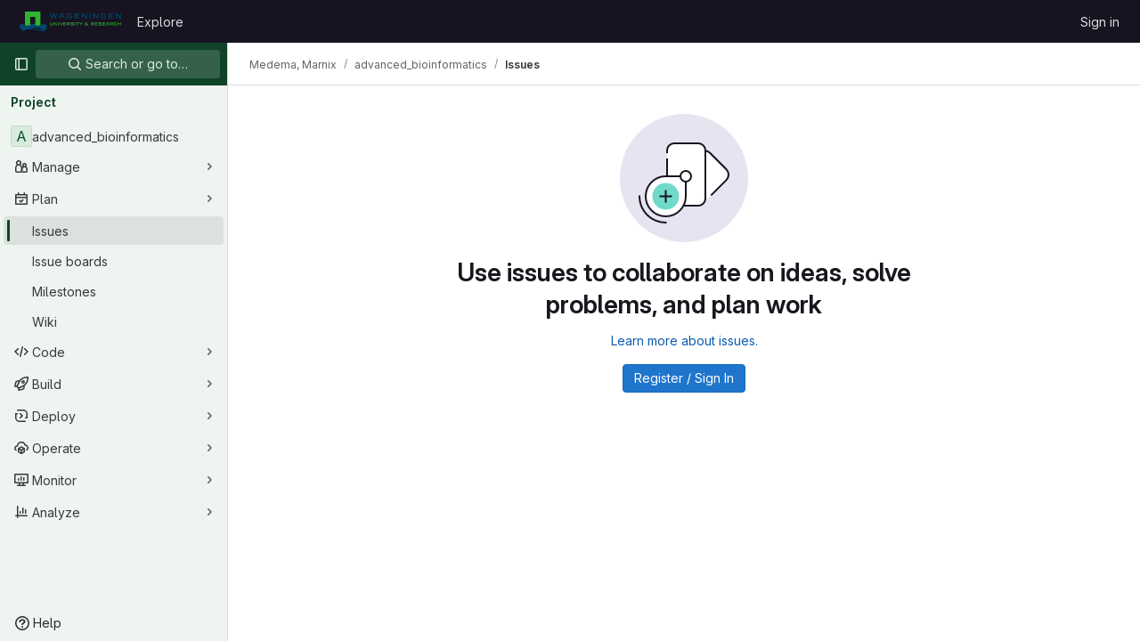

--- FILE ---
content_type: text/css; charset=utf-8
request_url: https://git.wageningenur.nl/assets/page_bundles/issues_list-efbb849b8f6a2dfa18091cee0b1b7e4923d904a6d046e74fbc7525f3a343f0b7.css
body_size: 197
content:
@keyframes blinking-dot{0%{opacity:1}25%{opacity:.4}75%{opacity:.4}100%{opacity:1}}.issues-list.manual-ordering{background-color:var(--gray-10, #fbfafd);border-radius:.25rem;padding:8px}.issues-list.manual-ordering .issue{background-color:var(--white, #fff);margin-bottom:8px;border-radius:.25rem;border:1px solid var(--gl-border-color-default);box-shadow:0 1px 2px rgba(0,0,0,.1)}.issues-list .issue{padding:10px 16px;position:relative}.issues-list .issue .title{margin-bottom:2px}.is-ghost{opacity:.3;pointer-events:none}


--- FILE ---
content_type: text/javascript; charset=utf-8
request_url: https://git.wageningenur.nl/assets/webpack/8.c0995b53.chunk.js
body_size: 9539
content:
(this.webpackJsonp=this.webpackJsonp||[]).push([[8],{FVJN:function(t,e,n){"use strict";n.d(e,"a",(function(){return O}));var r=n("Q33P"),o=n.n(r),s=(n("B++/"),n("z6RN"),n("47t/"),n("ZzK0"),n("BzOf"),n("oCX2")),i=n("EmJ/"),a=n.n(i),c=n("unPA"),l=n("NmEs"),u=n("G3fq"),d=n.n(u),f=(n("3UXl"),n("iyoE"),n("aFm2"),n("R9qC"),n("UezY"),n("hG7+"),n("ClPU")),h=n.n(f),g=(n("d8P8"),n("O4Ih")),p=n("0AwG"),m=n("/lV4"),v=n("p2yX");n("v2fZ");class b{constructor(t){this.data=t,this.columnWidths=[],this.rows=[],this.tableFound=this.parseTable()}isTable(){return this.tableFound}convertToTableMarkdown(){var t=this;this.calculateColumnWidths();const e=this.rows.map((function(e){return`| ${e.map((function(e,n){return t.formatColumn(e,n)})).join(" | ")} |`}));return e.splice(1,0,this.generateHeaderBreak()),e.join("\n")}parseTable(){if(!this.data.types.includes("text/html")||!this.data.types.includes("text/plain"))return!1;const t=this.data.getData("text/html");this.doc=(new DOMParser).parseFromString(t,"text/html");if(1!==this.doc.querySelectorAll("table:not(.diff-wrap-lines)").length)return!1;const e=this.data.getData("text/plain").trim().split(/[\n\u0085\u2028\u2029]|\r\n?/g);return this.doc.querySelectorAll("tr").length===e.length&&(this.rows=e.map((function(t){return t.split("\t")})),this.normalizeRows(),!!this.columnCountsMatch())}normalizeRows(){const t=this.rows.map((function(t){return t.length})),e=Math.max(...t);this.rows.forEach((function(t){for(;t.length<e;)t.push("")}))}calculateColumnWidths(){var t=this;this.columnWidths=this.rows[0].map((function(e,n){return function(t,e){return Math.max(...t.map((function(t){return t[e].length})))}(t.rows,n)}))}columnCountsMatch(){const t=this.rows[0].length;let e=0;return this.doc.querySelectorAll("table tr").forEach((function(t){e=Math.max(t.cells.length,e)})),t===e}formatColumn(t,e){return t+Array(this.columnWidths[e]-t.length+1).join(" ")}generateHeaderBreak(){var t=this;return`|${this.columnWidths.map((function(e,n){return Array(t.columnWidths[n]+3).join("-")})).join("|")}|`}}var x=n("2ibD"),w=n("Qhxq");function S(t,e={parallelUploads:2}){var n;const r=Object(l.T)("paperclip","div-dropzone-icon s24"),o=t.find(".attaching-file-message"),s=t.find(".button-cancel-uploading-files"),i=t.find(".retry-uploading-link"),c=t.find(".uploading-progress"),u=t.find(".uploading-error-container"),f=t.find(".uploading-error-message"),S=t.find(".uploading-progress-container"),y=t.data("uploads-path")||window.uploads_path||null,O=gon.max_file_size||10,E=t.find(".js-gfm-input");let j,k,C,T,A,z;E.wrap('<div class="div-dropzone"></div>');const M=E.closest(".md-area"),D=t.find(".div-dropzone");if(D.parent().addClass("div-dropzone-wrapper"),D.append('<div class="div-dropzone-hover"></div>'),D.find(".div-dropzone-hover").append(r),!y)return D.addClass("js-invalid-dropzone"),null;E.on("paste",(function(t){return j(t)}));const P=D.dropzone({url:y,dictDefaultMessage:"",clickable:null===(n=t.get(0).querySelector('[data-button-type="attach-file"]'))||void 0===n||n,paramName:"file",maxFilesize:O,uploadMultiple:!1,headers:w.a.headers,previewContainer:!1,...e,dragover:function(){M.addClass("is-dropzone-hover"),t.find(".div-dropzone-hover").css("opacity",.7)},dragleave:function(){M.removeClass("is-dropzone-hover"),t.find(".div-dropzone-hover").css("opacity",0)},drop:function(){M.removeClass("is-dropzone-hover"),t.find(".div-dropzone-hover").css("opacity",0),E.focus()},success(t,e){const n=this.getQueuedFiles().length+this.getUploadingFiles().length>=1;C(e.link.url,t.size),k(e.link.markdown,n)},error:function(t,e=Object(m.__)("Attaching the file failed."),n){const r=(o=e||n.responseText)&&"string"!=typeof o?o.message:o;var o;u.removeClass("hide"),f.html(r),s.addClass("hide")},totaluploadprogress(t){T(this.files,o),c.text(Math.round(t)+"%")},sending:function(){u.addClass("hide"),S.removeClass("hide"),s.removeClass("hide")},removedfile:function(){s.addClass("hide"),S.addClass("hide"),u.addClass("hide")},queuecomplete:function(){a()(".dz-preview").remove(),a()(".markdown-area").trigger("input"),S.addClass("hide"),s.addClass("hide")}}),F=a()(P[0]).children("textarea");s.on("click",(function(t){t.preventDefault(),t.stopPropagation(),h.a.forElement(D.get(0)).removeAllFiles(!0)})),i.on("click",(function(t){const e=h.a.forElement(t.target.closest(".js-main-target-form").querySelector(".div-dropzone")),n=e.files;t.preventDefault(),e.removeAllFiles(!0),n.map((function(t){const n=t;return n.status===h.a.ERROR&&(n.status=void 0,n.accepted=void 0),e.addFile(n)}))})),j=function(t){const e=t.originalEvent,{clipboardData:n}=e;if(n&&n.items){const r=new b(n);if(r.isTable()){t.preventDefault();const e=r.convertToTableMarkdown();k(e)}else if(!z(e)){[...n.files].forEach((function(e){if(-1!==e.type.indexOf("image")){t.preventDefault();const n=246,r=Object(g.b)(e)||"image.png",o=Object(p.D)(r,n);k(`{{${o}}}`),A(e,o)}}))}}},z=function(t){return[...t.clipboardData.items].some((function(t){return"text/plain"===t.type}))},k=function(t,e){let n=t;e&&(n+="\n\n");const r=F.get(0);Object(l.t)(r,n),E.get(0).dispatchEvent(new Event("input")),E.trigger("input")},C=function(e){a()(t).append(`<input type="hidden" name="files[]" value="${d()(e)}">`)};const R=function(){return S.addClass("hide")};function _(t){t.preventDefault(),a()(this).closest(".gfm-form").find(".div-dropzone").click(),E.focus()}A=function(t,e){const n=new FormData;n.append("file",t,e),S.removeClass("hide"),x.a.post(y,n).then((async function({data:n}){let r=n.link.markdown;const{width:o,height:s}=await Object(v.b)(t)||{};o&&s&&(r+=`{width=${o} height=${s}}`),function(t,e){const n=a()(F),r=n.get(0),o=`{{${t}}}`,s=r.value.indexOf(o);if(-1!==s){const t=s+o.length;r.setSelectionRange(s,t)}Object(l.t)(r,e),n.trigger("change")}(e,r),R()})).catch((function(t){var e;e=t.response.data.message,u.removeClass("hide"),f.html(e),R()}))},T=function(t,e){const n=t.filter((function(t){return"uploading"===t.status||"queued"===t.status})).length,r=Object(m.n__)("Attaching a file","Attaching %d files",n);e.text(r+" -")},t.find(".markdown-selector").click(_);const L=t.find(".js-attach-file-button");return L.length&&L.get(0).addEventListener("click",_),D.get(0)?h.a.forElement(D.get(0)):null}h.a.autoDiscover=!1;var y=n("tXF7");class O{constructor(t,e={},n=!1,r={}){var s=this;this.form=t,this.textarea=this.form.find("textarea.js-gfm-input"),this.enableGFM={...c.b,...e};let i=gl.GfmAutoComplete&&gl.GfmAutoComplete.dataSources||{};o()(r)||(i=r),Object.keys(this.enableGFM).forEach((function(t){"emojis"===t||i[t]||(s.enableGFM[t]=!1)})),this.destroy(),this.setupForm(i,n),this.form.data("glForm",this)}destroy(){this.clearEventListeners(),this.autoComplete&&this.autoComplete.destroy(),this.formDropzone&&this.formDropzone.destroy(),this.form.data("glForm",null)}setupForm(t,e=!1){const n=this.form.is(":not(.gfm-form)")||e;this.form.removeClass("js-new-note-form"),n&&(this.form.find(".div-dropzone").remove(),this.form.addClass("gfm-form"),Object(l.k)(this.form.find(".js-note-text"),this.form.find(".js-comment-button, .js-note-new-discussion")),this.autoComplete=new c.a(t),this.autoComplete.setup(this.form.find(".js-gfm-input"),this.enableGFM),this.formDropzone=S(this.form,{parallelUploads:1}),this.form.is(":not(.js-no-autosize)")&&Object(s.a)(this.textarea)),this.addEventListeners(),Object(y.b)(this.form),this.form.show(),this.isAutosizeable&&this.setupAutosize(),!0===this.textarea.data("autofocus")&&this.textarea.focus()}updateAutocompleteDataSources(t){this.autoComplete&&this.autoComplete.updateDataSources(t)}setupAutosize(){var t=this;this.textarea.off("autosize:resized").on("autosize:resized",this.setHeightData.bind(this)),this.textarea.off("mouseup.autosize").on("mouseup.autosize",this.destroyAutosize.bind(this)),setTimeout((function(){Object(s.a)(t.textarea),t.textarea.css("resize","vertical")}),0)}setHeightData(){this.textarea.data("height",this.textarea.outerHeight())}destroyAutosize(){const t=this.textarea.outerHeight();this.textarea.data("height")!==t&&(s.a.destroy(this.textarea),this.textarea.data("height",t),this.textarea.outerHeight(t),this.textarea.css("max-height",window.outerHeight))}clearEventListeners(){this.textarea.off("focus"),this.textarea.off("blur"),Object(y.d)(this.form)}addEventListeners(){this.textarea.on("focus",(function(){a()(this).closest(".md-area").addClass("is-focused")})),this.textarea.on("blur",(function(){a()(this).closest(".md-area").removeClass("is-focused")}))}get supportsQuickActions(){return Boolean(this.textarea.data("supports-quick-actions"))}}},O4Ih:function(t,e,n){"use strict";n.d(e,"b",(function(){return r})),n.d(e,"d",(function(){return o})),n.d(e,"c",(function(){return s}));n("3UXl"),n("iyoE");e.a=function(t,e){const n=document.querySelector(t),r=document.querySelector(e);if(!n||!r)return;const o=n.closest("form");n.addEventListener("click",(function(){r.click()})),r.addEventListener("change",(function(){o.querySelector(".js-filename").textContent=r.value.replace(/^.*[\\\/]/,"")}))};const r=function(t){let e;return t&&(e=t.name),e},o=function(t){const e=t.name?t.name:"image.png";return/^[\w.\-+]+\.(png|jpg|jpeg|gif|bmp|tiff|ico|webp)$/.test(e)?e:"image.png"},s=function(t,e){const n=t.split("."),r=("."+n[n.length-1]).toLowerCase();return e.map((function(t){return t.toLowerCase()})).includes(r)}},iIr1:function(t,e,n){"use strict";function r(t){return new Promise((function(e){const n=new FileReader;n.addEventListener("load",(function(t){return e(t.target.result)}),{once:!0}),n.readAsDataURL(t)}))}n.d(e,"a",(function(){return r}))},p2yX:function(t,e,n){"use strict";n.d(e,"b",(function(){return c})),n.d(e,"a",(function(){return l}));n("3UXl"),n("iyoE"),n("E7T3");var r=n("MrC/");class o{constructor(t,e){this.x=t,this.y=e}eq(t,e){return this.x===t&&this.y===e}neq(t,e){return this.x!==t||this.y!==e}gte(t,e){return this.x>=t&&this.y>=e}gt(t,e){return this.x>t&&this.y>e}lte(t,e){return this.x<=t&&this.y<=e}lt(t,e){return this.x<t&&this.y<e}map(t){return new o(t(this.x),t(this.y))}mul(t){return new o(this.x*t,this.y*t)}div(t){return new o(this.x/t,this.y/t)}add(t,e){return new o(this.x+t,this.y+e)}sub(t,e){return new o(this.x-t,this.y-e)}round(){return new o(Math.round(this.x),Math.round(this.y))}floor(){return new o(Math.floor(this.x),Math.floor(this.y))}ceil(){return new o(Math.ceil(this.x),Math.ceil(this.y))}toSize(){return{width:this.x,height:this.y}}}var s=function(t,e){return new o(t,e)},i=n("iIr1");const a=function(t){const e=t.split("").map((function(t){return t.charCodeAt(0)}));return(e[0]<<24)+(e[1]<<16)+(e[2]<<8)+e[3]},c=async function(t){try{const e=await async function(t){if("image/png"!==t.type)return null;const e=await Object(i.a)(t);return atob(e.split(",")[1]).split("IDAT")[0]}(t),n=function(t){const e=t.indexOf("pHYs");if(-1===e)return null;const n=t.substring(e+4,e+4+9);return 1!==n.charCodeAt(8)?null:s(n.substring(0,4),n.substring(4,8)).map(a).div(39.3701).round()}(e);if(n.lte(72,72))return null;const r=e.substring(0,30).indexOf("IHDR");if(-1===r)return null;const o=e.substring(r+4,r+4+8);return s(o.substring(0,4),o.substring(4,8)).map(a).mul(72).div(Math.max(n.x,n.y)).ceil().toSize()}catch(t){return null}};function l(t){return Object(r.domToBlob)(t)}},tXF7:function(t,e,n){"use strict";n.d(e,"c",(function(){return S})),n.d(e,"g",(function(){return y})),n.d(e,"b",(function(){return D})),n.d(e,"a",(function(){return P})),n.d(e,"d",(function(){return F})),n.d(e,"f",(function(){return R})),n.d(e,"e",(function(){return _}));n("v2fZ"),n("LdIe"),n("z6RN"),n("PTOk"),n("3UXl"),n("iyoE"),n("ZzK0"),n("BzOf"),n("B++/"),n("47t/");var r=n("EmJ/"),o=n.n(r),s=n("v+Mp"),i=n("NmEs"),a=n("2ibD"),c=n("3twG");const l=["**","`","_","~~"],u=/^((\s{0,3}-+\s*-+\s*-+\s*[\s-]*)|(\s{0,3}\*+\s*\*+\s*\*+\s*[\s*]*))$/,d=/^(?<indent>\s+)(?<content>.)?/,f=/^(?<indent>\s*)(?<leader>((?<isUl>[*+-])|(?<isOl>\d+\.))( \[([xX~\s])\])?\s)(?<content>.)?/,h=/^\s{0,3}>\s?/;let g=!1;function p(t,e){return t.substring(e.selectionStart,e.selectionEnd)}function m(t,e){return`${t}\n${e}\n${t}`}function v(t,e){const n=function(t,e){return t.substring(Math.max(0,e.selectionStart-1),e.selectionStart)}(t,e),r=function(t,e){return t.substring(e.selectionEnd,Math.min(e.selectionEnd+1,t.length))}(t,e);return{"[":"]","(":")"}[n]===r}function b(t){const e=t.value,{selectionStart:n,selectionEnd:r}=t;let o="\n"===e[n]?n-1:n;o=e.lastIndexOf("\n",o)+1;let s=r===n?r:r-1;s=e.indexOf("\n",s),s<0&&(s=e.length);return{lines:e.substring(o,s).split("\n"),selectionStart:n,selectionEnd:r,startPos:o,endPos:s}}function x(t,e,n,r,o,s){let i=Math.max(r,e+o),a=Math.max(r,n+s);e===n?a=i:e===r&&(i=r),t.setSelectionRange(i,a)}function w(t){return{start:{row:(e=t.getSelection()).startLineNumber,column:e.startColumn},end:{row:e.endLineNumber,column:e.endColumn}};var e}function S({textArea:t,text:e,tag:n,cursorOffset:r,blockTag:o,selected:s="",wrap:a,select:u,editor:d}){var f;if(!n&&!o&&!s)return;let g=!1,p=!1,v=!1;const b=(s=null!==(f=function(t,e){if(!t||!e||!l.includes(e))return;const n=t.value.substring(t.selectionStart,t.selectionEnd);if(n.startsWith(e)&&n.endsWith(e))return;const r=Math.max(t.selectionStart-e.length,0),o=Math.min(t.selectionEnd+e.length,t.value.length),s=t.value.substring(r,o);return s.startsWith(e)&&s.endsWith(e)&&(t.selectionStart=r,t.selectionEnd=o),t.value.substring(t.selectionStart,t.selectionEnd)}(t,n))&&void 0!==f?f:s).length,{selectionStart:x,selectionEnd:S}=t||{};let y,O,E,j;if(s=s.toString(),d){const t=w(d);y=t.start,O=t.end}"[{text}](url)"===n&&Object(c.z)(s)&&(n="[text]({text})",u="text"),0===s.indexOf("\n")&&(p=!0,s=s.replace(/\n+/,"")),t?t.selectionEnd-t.selectionStart>s.replace(/\n$/,"").length&&(g=!0,s=s.replace(/\n$/,"")):d&&y.row!==O.row&&(g=!0,s=s.replace(/\n$/,""));const k=s.split("\n");d&&!a?(E=d.getValue().split("\n")[y.row],/^\s*$/.test(E)&&(v=!0)):t&&!a&&(E=t.value.substr(0,t.selectionStart).lastIndexOf("\n"),/^\s*$/.test(t.value.substring(E,t.selectionStart))&&(v=!0));const C=t&&0===t.selectionStart||d&&0===y.column&&0===y.row,T=a||v||C?"":"\n",{shouldUseSelectedWithoutTags:A,removeTagFromLine:z,shouldRemoveTagFromLine:M,getSelectedWithoutTags:D,shouldPreserveTextAreaSelection:P}=function({selected:t,tag:e,selectedSplit:n}){if("> "===e){const r=n.every((function(t){return h.test(t)}));return{getSelectedWithoutTags:function(){return t.slice(t.match(h)[0].length,t.length)},shouldUseSelectedWithoutTags:h.test(t),removeTagFromLine:function(t){return t.replace(h,"")},shouldRemoveTagFromLine:function(){return r},shouldPreserveTextAreaSelection:l.includes(e)&&t.length>0}}return{getSelectedWithoutTags:function(){return t.slice(e.length,t.length-e.length)},shouldUseSelectedWithoutTags:t.length>=2*e.length&&t.startsWith(e)&&t.endsWith(e)&&l.includes(e),removeTagFromLine:function(t){return t.replace(e,"")},shouldRemoveTagFromLine:function(t){return 0===t.indexOf(e)},shouldPreserveTextAreaSelection:l.includes(e)&&t.length>0}}({selected:s,tag:n,selectedSplit:k});if(j=k.length>1&&(!a||null!=o&&""!==o)?null!=o&&""!==o?d?function(t,e,n,r){const o=t.split("\n"),s=w(r);if(o[s.start.row-1]===e&&o[s.end.row+1]===e){if(null!==e){const t=o[s.end.row+1],e=new Range(o[s.start.row-1],0,s.end.row+1,t.length);r.getSelection().setSelectionRange(e)}return n}return m(e,n)}(e,o,s,d):function(t,e,n,r){return function(t,e){let n=t.substring(0,e.selectionStart);n=n.split("\n");const r=n[n.length-2];return void 0===r?"":r}(t,e)===n&&function(t,e){let n=t.substring(e.selectionEnd);return n=n.replace(/^\n/,""),n=n.split("\n"),n[0]}(t,e)===n?(null!=n&&(e.selectionStart=e.selectionStart-(n.length+1),e.selectionEnd=e.selectionEnd+(n.length+1)),r):m(n,r)}(e,t,o,s):k.map((function(t){return n.indexOf("{text}")>-1?n.replace("{text}",t):M(t)?z(t):String(n)+t})).join("\n"):n.indexOf("{text}")>-1?n.replace("{text}",(function(){return s.replace(/\\n/g,"\n").replace(/%br/g,"\\n")})):A?D():`${T}${n}${s}${a?n:""}`,p&&(j="\n"+j),g&&(j+="\n"),d?d.replaceSelectedText(j,u):Object(i.t)(t,j),P){const e=j.length-b;t.setSelectionRange(x,S+e)}else!function({textArea:t,tag:e,cursorOffset:n,positionBetweenTags:r,removedLastNewLine:o,select:s,editor:i,editorSelectionStart:a,editorSelectionEnd:c}){let l;if(!t||t.setSelectionRange){if(s&&s.length>0){if(t){const n=t.selectionStart-(e.length-e.indexOf(s)),r=n+s.length;return t.setSelectionRange(n,r)}if(i)return void i.selectWithinSelection(s,e)}if(t){if(t.selectionStart===t.selectionEnd)l=r?t.selectionStart-e.length:t.selectionStart,o&&(l-=1),n&&(l-=n),t.setSelectionRange(l,l)}else i&&a.row===c.row&&r&&i.moveCursor(-1*e.length)}}({textArea:t,tag:n.replace("{text}",s),cursorOffset:r,positionBetweenTags:a&&0===s.length,removedLastNewLine:g,select:u,editor:d,editorSelectionStart:y,editorSelectionEnd:O})}function y({textArea:t,tag:e,cursorOffset:n,blockTag:r,wrap:s,select:i,tagContent:a,replaceText:c=!1}){const l=o()(t);t=l.get(0);const u=l.val(),d=c?"":p(u,t)||a;t.focus(),S({textArea:t,text:u,tag:e,cursorOffset:n,blockTag:r,selected:d,wrap:s,select:i}),t.click()}function O(t,e){return function(t){return!("Enter"!==t.key||t.altKey||t.ctrlKey||t.metaKey||t.shiftKey)}(t)&&e.selectionStart===e.selectionEnd&&!g}function E(t,e){const{indent:n,leader:r}=t.groups,[,o=""]=r.split(".");return`${n}${e}.${o}`}function j(t,e,n){const{indent:r}=e.groups,{lines:o,startPos:s,endPos:a}=function(t,e){const{selectionEnd:n,value:r}=t,o=r.indexOf("\n",n);if(-1===o)return{lines:[],startPos:-1,endPos:-1};const s=r.substring(o),i=[],a=o+1;let c=a;for(const t of s.replace(/^\n/,"").split("\n")){if(!e(t))break;i.push(t),c+=t.length+1}return{lines:i,startPos:a,endPos:c-1}}(t,(function(t){var e;const n=t.match(f),{indent:o,isOl:s}=null!==(e=null==n?void 0:n.groups)&&void 0!==e?e:{};return s&&o===r}));!function({textArea:t,lines:e,startPos:n,endPos:r,from:o}){if(0===e.length)return;const s=[],{selectionStart:a,selectionEnd:c}=t;let l=o;e.forEach((function(t){const e=t.match(f),n=t.slice(e.groups.leader.length+e.groups.indent.length),r=E(e,l)+n;s.push(r),l+=1})),t.focus(),t.setSelectionRange(n,r);const u=s.join("\n");Object(i.t)(t,u),t.setSelectionRange(a,c)}({textArea:t,lines:o,startPos:s,endPos:a,from:n})}function k(t,e){if(!gon.markdown_automatic_lists)return;if(!O(t,e))return;const n=b(e),r=n.lines[0],o=r.match(f);if(o){const{leader:s,indent:i,content:a,isOl:c}=o.groups,l=!a,d=s.length+i.length;if(n.selectionStart-n.startPos<d)return;if(l)return e.selectionStart=e.selectionStart-o[0].length,void j(e,o,1);let f;if(c){const t=function({groups:{leader:t}}){return parseInt(t,10)}(o)+1;f=E(o,t),j(e,o,t+1)}else{if(r.match(u))return;f=`${i}${s}`}f=f.replace(/\[[x~]\]/i,"[ ]"),t.preventDefault(),y({tag:f,textArea:e,blockTag:"",wrap:!1,select:"",tagContent:""})}}function C(t){var e,n;const r=this;null!==(e=(n=o()(r)).atwho)&&void 0!==e&&e.call(n,"isSelecting")||(k(t,r),t.isDefaultPrevented()||function(t,e){var n;if(null===(n=gon.features)||void 0===n||!n.continueIndentedText)return;if(!O(t,e))return;const r=b(e),o=r.lines[0].match(d);if(!o)return;const{indent:s,content:i}=o.groups;r.selectionStart-r.startPos<s.length||(i?(t.preventDefault(),y({tag:s,textArea:e,blockTag:"",wrap:!1,select:"",tagContent:""})):e.selectionStart-=o[0].length)}(t,r),function(t,e){if(!gon.markdown_surround_selection)return;if(t.metaKey||t.ctrlKey)return;if(e.selectionStart===e.selectionEnd)return;const n={"*":"**{text}**",_:"_{text}_","`":"`{text}`","'":"'{text}'",'"':'"{text}"',"[":"[{text}]","{":"{{text}}","(":"({text})","<":"<{text}>"}[t.key];n&&(t.preventDefault(),y({tag:n,textArea:e,blockTag:"",wrap:!0,select:"",tagContent:""}))}(t,r))}function T(){g=!0}function A(){g=!1}function z(t){!function(t){const e=t.target;if(e.selectionStart===e.selectionEnd)return;const n=e.value;if(v(n,e))return;if(!t.clipboardData)return;let r=t.clipboardData.getData("text");if(r&&(r=r.trim(),Object(c.z)(r))){t.preventDefault(),t.stopImmediatePropagation();const o=`[${p(n,e)}](${r})`;Object(i.t)(e,o)}}(null!=t&&t.originalEvent?t.originalEvent:t)}function M(t){const e=t.closest(".md-area").find("textarea");if(e.length)switch(t.data("mdCommand")){case"indentLines":!function(t){const e=t.get(0),{lines:n,selectionStart:r,selectionEnd:o,startPos:s,endPos:a}=b(e),c=[];let l=0;e.focus(),e.setSelectionRange(s,a),n.forEach((function(t){t=" ".repeat(2)+t,l+=2,c.push(t)}));const u=c.join("\n");Object(i.t)(e,u),x(e,r,o,s,2,l)}(e);break;case"outdentLines":!function(t){const e=t.get(0),{lines:n,selectionStart:r,selectionEnd:o,startPos:s,endPos:a}=b(e),c=[];let l=0,u=-1,d=0;e.focus(),e.setSelectionRange(s,a),n.forEach((function(t){if(d=0,t.length>0){for(;d<2&&" "===t[d];)d+=1;d>0&&(t=t.slice(d),l+=d)}-1===u&&(u=d),c.push(t)}));const f=c.join("\n");l>0&&Object(i.t)(e,f),x(e,r,o,s,-u,-l)}(e);break;default:return y({textArea:e,tag:t.data("mdTag"),cursorOffset:t.data("mdCursorOffset"),blockTag:t.data("mdBlock"),wrap:!t.data("mdPrepend"),select:t.data("mdSelect"),tagContent:t.attr("data-md-tag-content")})}}function D(t){o()(".markdown-area",t).on("keydown",C).on("compositionstart",T).on("compositionend",A).on("paste",z).each((function(){s.default.initMarkdownEditorShortcuts(o()(this),M)}));return o()(t).off("click",".js-md").on("click",".js-md",(function(){return M(o()(this))}))}function P(t){o()(".js-md").off("click").on("click",(function(e){const{mdTag:n,mdBlock:r,mdPrepend:s,mdSelect:i}=o()(e.currentTarget).data();S({tag:n,blockTag:r,wrap:!s,select:i,selected:t.getSelectedText(),text:t.getValue(),editor:t}),t.focus()}))}function F(t){return o()(".markdown-area",t).off("keydown",C).off("compositionstart",T).off("compositionend",A).off("paste",z).each((function(){s.default.removeMarkdownEditorShortcuts(o()(this))})),o()(".js-md",t).off("click")}const R=async function(t,e=""){const{lines:n,startPos:r}=b(t);if(n>0)return null;const o=n[0];if(!/!\[.+?\]\(.+?\)/.test(o))return null;const s=t.selectionStart-r,i=o.substring(0,s).lastIndexOf("!"),c=o.substring(s).indexOf(")");if(i>=0&&c>=0){const t=o.substring(i,s+c+1),{data:n}=await a.a.post(e,{text:t}),r=(new DOMParser).parseFromString(n.body,"text/html").body.querySelector("a").getAttribute("href");if(r){const e=r.substring(r.lastIndexOf("/")+1);return{imageMarkdown:t,imageURL:r,filename:e}}}return null},_=function(t){var e;const n=Math.max(2,(null===(e=t.match(/```+/g))||void 0===e||null===(e=e.sort((function(t,e){return e.length-t.length}))[0])||void 0===e?void 0:e.length)||0)+1;return"`".repeat(n)}},"v+Mp":function(t,e,n){"use strict";n.r(e),n.d(e,"LOCAL_MOUSETRAP_DATA_KEY",(function(){return v})),n.d(e,"default",(function(){return x}));var r=n("8Doe"),o=n.n(r),s=(n("B++/"),n("z6RN"),n("47t/"),n("Tznw"),n("IYH6"),n("6yen"),n("OeRx"),n("l/dT"),n("RqS2"),n("Zy7a"),n("cjZU"),n("OAhk"),n("X42P"),n("mHhP"),n("fn0I"),n("UB/6"),n("imhG"),n("dHQd"),n("yoDG"),n("KeS/"),n("tWNI"),n("8d6S"),n("VwWG"),n("IYHS"),n("rIA9"),n("MViX"),n("zglm"),n("GDOA"),n("hlbI"),n("a0mT"),n("u3H1"),n("ta8/"),n("IKCR"),n("nmTw"),n("W2kU"),n("58fc"),n("7dtT"),n("Rhav"),n("uhEP"),n("eppl"),n("ZzK0"),n("BzOf"),n("EmJ/")),i=n.n(s),a=n("ewH8"),c=n("ygVz"),l=n("C83f"),u=n("O6Bj"),d=n("NmEs"),f=n("1OWu"),h=n("yQ8t"),g=n("3twG"),p=n("d08M"),m=n("wQDE");const v="local-mousetrap-instance";function b(t){const e=t.closest(".md-area").find(".js-md"),n=new Map;return e.each((function(){const t=i()(this),e=t.data("md-shortcuts");null!=e&&e.length&&n.set(t,e)})),n}class x{constructor(){var t;this.extensions=new Map,this.onToggleHelp=this.onToggleHelp.bind(this),this.helpModalElement=null,this.helpModalVueInstance=null,this.addAll([[p.vb,this.onToggleHelp],[p.sb,x.focusSearchFile],[p.rb,x.focusSearch],[p.d,this.focusFilter.bind(this)],[p.xb,x.onTogglePerfBar],[p.E,x.hideAppearingContent],[p.ub,x.onToggleCanary],[p.D,function(){return Object(h.a)(".shortcuts-todos")}],[p.e,function(){return Object(h.a)(".dashboard-shortcuts-activity")}],[p.y,function(){return Object(h.a)(".dashboard-shortcuts-issues")}],[p.z,function(){return Object(h.a)(".dashboard-shortcuts-merge_requests, .js-merge-request-dashboard-shortcut")}],[p.B,function(){return Object(h.a)(".dashboard-shortcuts-review_requests, .js-merge-request-dashboard-shortcut")}],[p.A,function(){return Object(h.a)(".dashboard-shortcuts-projects")}],[p.x,function(){return Object(h.a)(".dashboard-shortcuts-groups")}],[p.f,function(){return Object(h.a)(".dashboard-shortcuts-milestones")}],[p.C,function(){return Object(h.a)(".dashboard-shortcuts-snippets")}],[p.wb,x.toggleMarkdownPreview]]),Object(u.c)((function(t,e,n){return!Object(p.Bb)(p.wb).includes(n)&&void 0})),null!==(t=gon)&&void 0!==t&&null!==(t=t.features)&&void 0!==t&&t.findAndReplace&&(this.add(p.c,x.toggleFindAndReplaceBar),Object(u.c)((function(t,e,n){return!Object(p.Bb)(p.c).includes(n)&&void 0}))),i()(document).on("click",".js-shortcuts-modal-trigger",this.onToggleHelp),Object(m.b)()&&Object(m.a)(),this.filterSelectors=["input[type=search]:not(#diff-tree-search)",".gl-filtered-search-term-input",".filtered-search"]}addExtension(t,e=[],n=new Set){n.add(t);let r=this.extensions.get(t);if(!r){for(const e of null!==(o=t.dependencies)&&void 0!==o?o:[]){var o;n.has(e)||e===x||(n.add(e),this.addExtension(e,[],n))}r=new t(this,...e),this.extensions.set(t,r)}return n.delete(t),r}add(t,e){u.b.bind(Object(p.Bb)(t),e)}addAll(t){var e=this;t.forEach((function(t){return e.add(...t)}))}onToggleHelp(t){var e=this;null!=t&&t.preventDefault&&t.preventDefault(),this.helpModalElement&&this.helpModalVueInstance?(this.helpModalVueInstance.$destroy(),this.helpModalElement.remove(),this.helpModalElement=null,this.helpModalVueInstance=null):(this.helpModalElement=document.createElement("div"),document.body.append(this.helpModalElement),this.helpModalVueInstance=new a.default({el:this.helpModalElement,components:{ShortcutsHelp:function(){return Promise.all([n.e(175),n.e(328),n.e(1322),n.e(1381)]).then(n.bind(null,"exIq"))}},render:function(t){return t("shortcuts-help",{on:{hidden:e.onToggleHelp}})}}))}static onTogglePerfBar(t){t.preventDefault();Object(d.K)(Object(d.l)("perf_bar_enabled"))?Object(d.S)("perf_bar_enabled","false",{path:"/"}):Object(d.S)("perf_bar_enabled","true",{path:"/"}),Object(g.G)()}static onToggleCanary(t){t.preventDefault();const e=Object(d.K)(Object(d.l)("gitlab_canary"));Object(d.S)("gitlab_canary",(!e).toString(),{expires:365,path:"/"}),Object(g.G)()}static toggleMarkdownPreview(t){i()(document).triggerHandler("markdown-preview:toggle",[t])}static toggleFindAndReplaceBar(t){i()(document).triggerHandler("markdown-editor:find-and-replace",[t])}focusFilter(t){const e=document.querySelectorAll(this.filterSelectors.join(",")),n=Array.from(e).find((function(t){return t.offsetParent}));null==n||n.focus(),t.preventDefault()}static focusSearch(t){var e;null===(e=document.querySelector("#super-sidebar-search"))||void 0===e||e.click(),c.a.trackEvent("press_keyboard_shortcut_to_activate_command_palette"),t.preventDefault&&t.preventDefault()}static async focusSearchFile(t){var e,n;null!=t&&t.key&&c.a.trackEvent(l.f),null==t||t.preventDefault(),null===(e=document.querySelector("#super-sidebar-search"))||void 0===e||e.click();const r=await Object(f.m)("#super-sidebar-search-modal #search");if(!r)return;const o=null===(n=document.querySelector(".js-repo-breadcrumbs"))||void 0===n?void 0:n.dataset.currentPath;r.value="~"+(o?o+"/":""),r.dispatchEvent(new Event("input"))}static hideAppearingContent(t){document.querySelectorAll(".tooltip, .popover").forEach((function(t){t.style.display="none"})),t.preventDefault&&t.preventDefault()}static initMarkdownEditorShortcuts(t,e){const n=b(t),r=new u.b(t[0]);t.data(v,r),n.forEach((function(t,n){r.bind(t,(function(t){t.preventDefault(),e(n)}))}));const s=o()([...n.values()]),i=u.b.prototype.stopCallback;r.stopCallback=function(t,e,n){return!s.includes(n)&&i.call(this,t,e,n)}}static removeMarkdownEditorShortcuts(t){const e=t.data(v);e&&b(t).forEach((function(t){e.unbind(t)}))}}}}]);
//# sourceMappingURL=8.c0995b53.chunk.js.map